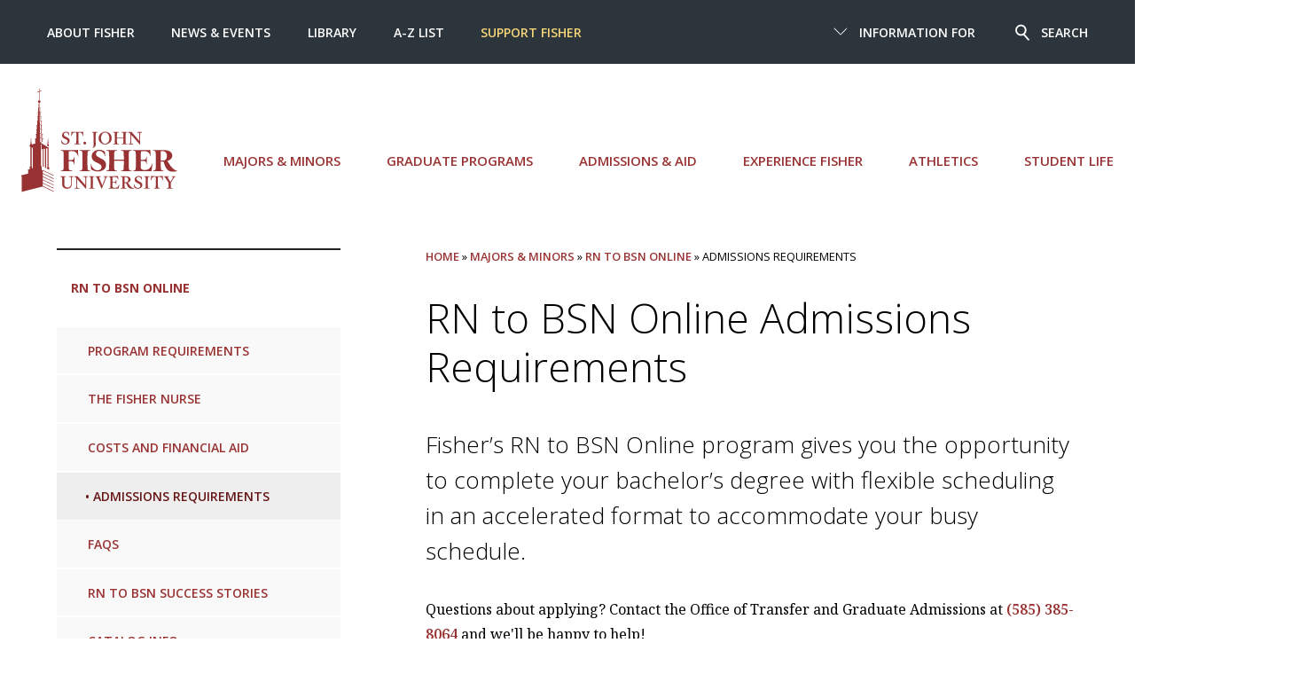

--- FILE ---
content_type: text/html; charset=UTF-8
request_url: https://www.sjf.edu/major-minors/rn-to-bsn-online/admissions-requirements/
body_size: 6042
content:
<!DOCTYPE html>
<html lang="en">
	<head>
		<meta charset="utf-8">
		<meta http-equiv="x-ua-compatible" content="ie=edge">
		<meta name="viewport" content="width=device-width, initial-scale=1, minimum-scale=1">
		<title>RN to BSN Online | Admissions Requirements - St. John Fisher University</title>
		<meta name="DC.description" content="St. John Fisher College operates on a rolling admission plan. Applications are reviewed as they are received." /><!-- description meta -->
		<meta name="DC.keywords" content="apply to rn to bsn, rn to bsn online application" /><!-- keywords meta -->
    <!-- robots -->
		<meta name="author" content="St. John Fisher University">
		<meta name="generator" content=" TERMINALFOUR">
      <meta name="sitename" content="sjf">
		<link rel="icon" href="/media/global/site-assets/images/favicon.ico" type="image/x-icon" />
		<link href="/media/global/site-assets/css/style.css" rel="stylesheet"><!-- main style -->
		<link href="/media/global/site-assets/css/t4-updates.css" rel="stylesheet"><!-- t4-update style -->
		<link rel="stylesheet" type="text/css" media="" href="/media/global/site-assets/css/background.css" /><!-- css background -->
		<!-- Google Tag Manager -->
<script>(function(w,d,s,l,i){w[l]=w[l]||[];w[l].push({'gtm.start':
new Date().getTime(),event:'gtm.js'});var f=d.getElementsByTagName(s)[0],
j=d.createElement(s),dl=l!='dataLayer'?'&l='+l:'';j.async=true;j.src=
'https://www.googletagmanager.com/gtm.js?id='+i+dl;f.parentNode.insertBefore(j,f);
})(window,document,'script','dataLayer','GTM-5RPN9F');</script>
<!-- End Google Tag Manager -->

    <script async src="https://cse.google.com/cse.js?cx=5b1a6da593f18d6e5"></script>
      <!--Terminalfour Search metadata start -->
      <meta name="sorttitle1" content="Admissions Requirements">
      <meta name="datesort" content="">
      
      <meta name="test" content="Admissions Requirements">
<meta name="sectionType" content="webpage">
<meta name="test" content="Majors &amp; Minors">

      <!--Terminalfour Search metadata end -->
	</head>
	<body>
		<!-- Google Tag Manager (noscript) -->
		<noscript><iframe title="Google Tag Manager" src="https://www.googletagmanager.com/ns.html?id=GTM-5RPN9F"
		height="0" width="0" style="display:none;visibility:hidden"></iframe></noscript>
		<!-- End Google Tag Manager (noscript) -->
    <header class="header">
			<div id="skipnav"><a href="#pagecontent" title="Skip to content">Skip to content</a></div>
			<div class="header__nav">        
				<div class="header__small">
					<a href="/" class="header__small__logo">St. John Fisher University</a>
					<a href="#" class="header__small__menu--toggle">
						<span class="header__small__menu-toggle--open">
							<span class="svgstore svgstore--menu">
								<svg>
									<use xmlns:xlink="http://www.w3.org/1999/xlink" xlink:href="/media/global/site-assets/images/svgstore.svg#menu"></use>
								</svg>
							</span>
						</span>
						<span class="header__small__menu-toggle--close">
							<span class="svgstore svgstore--close">
								<svg>
									<use xmlns:xlink="http://www.w3.org/1999/xlink" xlink:href="/media/global/site-assets/images/svgstore.svg#close"></use>
								</svg>
							</span>
						</span>
					</a>
					<a href="#" class="header__small__search--toggle">
						<span class="header__small__search-toggle--open">
							<span class="svgstore svgstore--search">
								<svg>
									<use xmlns:xlink="http://www.w3.org/1999/xlink" xlink:href="/media/global/site-assets/images/svgstore.svg#search"></use>
								</svg>
							</span>
						</span>
						<span class="header__small__search-toggle--close">
							<span class="svgstore svgstore--close">
								<svg>
									<use xmlns:xlink="http://www.w3.org/1999/xlink" xlink:href="/media/global/site-assets/images/svgstore.svg#close"></use>
								</svg>
							</span>
						</span>
					</a>
				</div> <!-- end div header__small -->

				<!--<div class="gcse-search"></div>-->
<form class="header__search" action="https://www.sjf.edu/search/" method="get" id="cse-search-box">
    <input name="searchStudioQuery" type="text" placeholder="What are you looking for" title="Search" />
    <input name="ie" value="UTF-8" type="hidden" />
    <button type="submit">
            <span class="svgstore svgstore--search">
                <svg>
                    <use xmlns:xlink="http://www.w3.org/1999/xlink" xlink:href="/media/global/site-assets/images/svgstore.svg#search"></use>
                </svg>  
            </span>
    </button>
    <div class="header__search__top-searches">
        <div class="searches--title">Top Searches</div>
            <ul class="header__search__results">        
                <li><a href="/admissions-aid/first-year-admissions/scholarships/">Scholarships</a></li><li><a href="/about/people-directory/">Directory </a></li><li><a href="/news-and-events/academic-calendars/">Academic Calendar </a></li><li><a href="https://my.sjf.edu/employees/provost/">Provost's Office</a></li><li><a href="/services/registrar/">Registrar's Office</a></li><li><a href="/services/campus-stores/">Campus Stores</a></li><li><a href="/centers/cite/educational-technologies/brightspace/">Brightspace</a></li><li><a href="/services/human-resources/employment-at-fisher/">Employment at Fisher</a></li><li><a href="https://my.sjf.edu/">mySJF Launchpad</a></li><li><a href="https://my.sjf.edu/students/career-readiness/">mySJF Career Services</a></li>
            </ul>
        </div> <!-- end div header__search__top-searches -->
</form>
  		    
				<div class="header__menu">
    
					<div class="header__scroll">

					 <div class="header__menu--main wrap--wide">
	<ul class="menu">
		<li>
           <a class="header__logo" href="/" aria-label="St. John Fisher University homepage">
			<span class="svgstore svgstore--SJFC-Logo">
				<svg>
      				<use xmlns:xlink="http://www.w3.org/1999/xlink" xlink:href="/media/global/site-assets/images/svgstore.svg#SJF-Logo"></use><!-- #SJF-Logo -->
				</svg>
			</span>
			</a>
     	</li>
      
      <li><a href="/major-minors/">Majors &amp; Minors</a></li>
      
      <li><a href="/graduate-programs/">Graduate Programs</a></li>
      
      
<li><a href="/admissions-aid/">Admissions &amp; Aid</a></li>
      
      <li><a href="/experience-fisher/">Experience Fisher</a></li>
      
      <li><a href="https://sjfathletics.com/">Athletics</a></li>
      
      <li><a href="/student-life/">Student Life</a></li>
      
      

		</ul>
</div> 
<!-- end div header__menu--main wrap--wide -->

						<div class="header__top">
          
							<div class="wrap--wide">
                
								<div class="header__top--right">
									<ul class="menu">
										<li class="menu__item">
											<a href="#">
												<span class="header__top--arrow">
													<span class="svgstore svgstore--down-arrow">
														<svg>
															<use xmlns:xlink="http://www.w3.org/1999/xlink" xlink:href="/media/global/site-assets/images/svgstore.svg#down-arrow"></use>
														</svg>
													</span>
												</span>

												<span class="header__top--close">
													<span class="svgstore svgstore--close">
														<svg>
															<use xmlns:xlink="http://www.w3.org/1999/xlink" xlink:href="/media/global/site-assets/images/svgstore.svg#close"></use>
														</svg>
													</span>
												</span>
												Information For
											</a>
											<ul class="submenu">
												<li><a href="/information-for/current-students/">Current Students</a><span class="divider"></span></li><li><a href="/information-for/parents/">Parents</a><span class="divider"></span></li><li><a href="/information-for/faculty/">Faculty </a><span class="divider"></span></li><li><a href="/information-for/staff/">Staff </a><span class="divider"></span></li><li><a href="/alumni/">Alumni </a><span class="divider"></span></li><li><a href="/information-for/retirees/">Retirees</a><span class="divider"></span></li>
											</ul>
										</li>

										<li class="menu__item">
											<a href="#">
												<span class="header__search--icon">
													<span class="svgstore svgstore--search">
														<svg>
															<use xmlns:xlink="http://www.w3.org/1999/xlink" xlink:href="/media/global/site-assets/images/svgstore.svg#search"></use>
														</svg>  
													</span>
												</span>
												<span class="header__search--close">
													<span class="svgstore svgstore--close">
														<svg>
															<use xmlns:xlink="http://www.w3.org/1999/xlink" xlink:href="/media/global/site-assets/images/svgstore.svg#close"></use>
														</svg>
													</span>
												</span>
												Search
											</a>
										</li>
									</ul>
								</div> <!-- end div header__top--right -->

								<div class="header__top--left">
									<ul class="menu">
										<li><a href="/about/">About Fisher </a></li><li><a href="/news-and-events/">News &amp; Events </a></li><li><a href="/library/">Library </a></li><li><a href="/a-z-index/">A-Z List </a></li><li><a href="https://give.sjf.edu/main-giving-form/?a=11495692">Support Fisher</a></li>
									</ul>
								</div> <!-- end div header__top--left -->
                
							</div> <!-- end div wrap--wide -->
              
						</div> <!-- end div header__top -->
            
					</div> <!-- end div header__scroll -->

				</div> <!-- end div header__menu -->
    
			</div> <!-- end div header__nav -->
  
		</header>
    
		<!-- inner banner header -->
    
		<!-- Go to www.addthis.com/dashboard to customize your tools -->

		<div class="section">
			<div class="wrap">
				<aside aria-label="section navigation">
					<div class="sidebar">
						<div class="dropdown dropdown--subnav">    
							<a href="#" class="dropdown__toggle">
								In this section
								<span class="dropdown__icon">
									<span class="svgstore svgstore--down-arrow">
										<svg>
											<use xmlns:xlink="http://www.w3.org/1999/xlink" xlink:href='/media/global/site-assets/images/svgstore.svg#down-arrow'></use>
										</svg> 
									</span>
								</span>
							</a>

							<ul class="subnav dropdown__list spacing">
								<li><span class="currentbranch">
									<a class="subnav__item1" href="/major-minors/rn-to-bsn-online/" aria-label="link to current page">RN to BSN Online</a>
									</span></li>
									<li><a href="/major-minors/rn-to-bsn-online/program-requirements/">Program Requirements</a></li><li><a href="/major-minors/rn-to-bsn-online/fisher-nurse-distinctives/">The Fisher Nurse</a></li><li><a href="/major-minors/rn-to-bsn-online/costs-and-financial-aid/">Costs and Financial Aid</a></li><li><span class="currentsection">Admissions Requirements</span></li><li><a href="/major-minors/rn-to-bsn-online/faqs/">FAQs</a></li><li><a href="/major-minors/rn-to-bsn-online/rn-to-bsn-success-stories/">RN to BSN Success Stories</a></li><li><a href="https://catalog.sjf.edu/current/programs/undergraduate/school-of-nursing/rn-to-bsn-online/">Catalog Info</a></li><li><a href="/major-minors/rn-to-bsn-online/faculty-and-staff/">Faculty and Staff</a></li>
							</ul>
						</div> <!-- end div dropdown dropdown--subnav -->

					</div><!-- /sidebar -->

				</aside>
				
				<div class="main" role="main" id="pagecontent">
					<nav aria-label="Breadcrumb" class="breadcrumb"><div class="breadcrumbs"><a href="/">Home</a> » <a href="/major-minors/">Majors &amp; Minors</a> » <a href="/major-minors/rn-to-bsn-online/">RN to BSN Online</a> » Admissions Requirements</div></nav>
					<!--<div id="pagecontent"></div>-->
<!-- Search text crawl start --><div id="8817">
  <span id="d.en.8817"></span>
<h1>RN to BSN Online Admissions Requirements</h1>

<p class="p--alt">Fisher’s RN to BSN Online program gives you the opportunity to complete your bachelor’s degree with flexible scheduling in an accelerated format to accommodate your busy schedule.
</p>
<p>Questions about applying? Contact the Office of Transfer and Graduate Admissions at <a href="tel:5853858064">(585) 385-8064</a> and we'll be happy to help!</p>
<h2>Admissions Requirements</h2>
<ul>
<li>Completed nursing coursework for an associate degree from a fully accredited institution or hospital-based nursing diploma program</li>
<li>Cumulative GPA of at least 2.00 (4.00 scale)</li>
<li>Current, unencumbered U.S. RN license</li>
<li>Record of a physical examination within the past year, required immunizations and annual PPD, and a current CPR card</li>
</ul>
<p>If accepted to St. John Fisher University, you will receive an official transfer credit evaluation. This evaluation will show what credits the University has accepted from previously attended institutions and how these credits will fit into your chosen program of study.</p>
<h2>Application Process</h2>
<p>Applications are accepted for the fall, spring, and summer semesters.</p>
<p>St. John Fisher University operates on a rolling admission plan. Applications are reviewed as they are received. A transfer application is complete once we have received:</p>
<ul>
<li>Completed <a href="https://admissions.sjf.edu/apply/?sr=f2a7045e-34c3-40be-928b-4d0e25a92733">online application</a></li>
<li>Official transcripts from all previously attended institutions</li>
</ul>
</div>









<!--

-->

<style type="text/css">
  .block--faculty {
    border-top: none;
    padding: 0;
  }
</style>  
<div class="section">
       
<p>For more information on Fisher's online RN to BSN program, contact:</p>

<span id="d.en.2054"></span>
<div class="block block--faculty">
	<div class="block__detail--faculty-list">
		<div class="block__heading">
			<a href="/profiles/profile-last-name-2054-en.html">
			Holly  
			Smith
			</a>
		</div>
		<div class="block__text">Associate Director of Transfer and Graduate Admissions</div>
		
    
		<div class="block__detail__list">
			<div><span class="block__title--heading">Office:</span>Skalny Welcome Center</div>     
			<div><span class="block__title--heading">Phone:</span>(585) 385-8064</div>
			<div><span class="block__title--heading">Email:</span><a href="mailto:hsmith&#64;sjf&#46;edu">hsmith&#64;sjf&#46;edu</a></div>
		</div>
	</div>
	<a href="/profiles/profile-last-name-2054-en.html"><img class="block__image" src="/media/sized-image-library/headshots-160-x-160/headshots-s-z/Smith_Holly.jpg" alt="Holly Smith"></a>
</div>


<ul>
<li><a href="https://admissions.sjf.edu/portal/hollysmith">Schedule a meeting with Holly</a></li>
</ul>
  
</div><!-- Search text crawl end -->
</div>
		<aside aria-label="sidebar content">
			<div class="sidebar">
				<div class="sidebar__panel sidebar__button">
       
<a href="/schools/school-of-nursing/" class="button button--spacing button--left">School of Nursing</a>
  
  
<a href="https://admissions.sjf.edu/apply/?sr=f2a7045e-34c3-40be-928b-4d0e25a92733"  class="button button--spacing button--left">Apply Now</a>
  
  

  
  
      </div>
				<div class="sidebar__panel">
          <div class="sidebar__panel--heading">
          RN to BSN Online Contact
          </div>
<p>Melissa Bourne, Program Director<br /><strong>Email:</strong>&nbsp;<a href="mailto:mbourne@sjf.edu">mbourne@sjf.edu</a><br /><strong>Phone: </strong><a href="tel:5858993859">(585) 899-3859</a></p>
<p><a href="/media/admissions-and-aid/transfer-admissions/documents/RNtoBSNbrochure.pdf">RN to BSN Brochure [pdf]</a></p>
        
        </div><div class="sidebar__panel">
          <div class="sidebar__panel--heading">
           Related Programs
          </div>
          <ul class="ul--plain">
<li><a href="/major-minors/biology/" class="tag">Biology</a></li>
            
<li><a href="/major-minors/chemistry/" class="tag">Chemistry</a></li>               
            

            
<li><a href="/major-minors/nursing/" class="tag">Nursing</a></li>            
            
<li><a href="/major-minors/psychology/" class="tag">Psychology</a></li>
            
            
 <li><a href="/major-minors/athletic-performance/" class="tag">Athletic Performance</a></li>           
   
            
  
            
            
            
            
            
          </ul>
        </div>
				
				
			</div>
		</aside>
	</div>
</div><!-- end main section -->

<!--
New CTA call
<div class="wrap">
  <nav aria-label="calls to action">
    <div class="cta__menu">
      <ul>
        <li>
          <a  href='/admissions-aid/apply-to-fisher/'><button class="cta" >Apply to Fisher</button></a></li>
        <li>
          <a href='/visit/'><button class="cta" >Visit the Campus</button></a></li>
        <li>
          <a  href='/admissions-aid/request-information/'>  
            <button class="cta">Request Information</button></a></li>
        <li>
          <a href='https://give.sjf.edu/main-giving-form/?a=10497161'>
          <button class="cta">Support Fisher</button></a></li>
      </ul>
    </div>
  </nav>
</div>
-->

<!-- full-width content -->
<div class="wrap">
  <nav aria-label="calls to action">
    <div class="cta__menu">
      <ul>
        <li>
          <a  href='/admissions-aid/transfer-admissions/applying-to-fisher/'><button class="cta" >Apply to Fisher</button></a></li>
        <li>
          <a href='/admissions-aid/transfer-admissions/visit-opportunities/'><button class="cta" >Visit the Campus</button></a></li>
        <li>
          <a  href='https://admissions.sjf.edu/register/transfer-request'>  
            <button class="cta">Request Information</button></a></li>
        <li>
          <a href='https://give.sjf.edu/main-giving-form/?a=10497161'>
          <button class="cta">Support Fisher</button></a></li>
      </ul>
    </div>
  </nav>
</div>





<footer class="footer">
		<style>.svgstore img {height: auto !important;}.footer__logo{padding-bottom:2em !important;}</style>
<div class="wrap">
	<div class="footer__logo">
<a href="/" aria-label="St. John Fisher University Homepage">
			<span class="svgstore svgstore--SJFC-Logo">    
				 <img src="/media/global/site-assets/images/SJFLgo_Stk_Wht.png" alt="SJF Logo" style="width : 481px; height : 317px;     " />
              	 <!--<svg>
					<use xmlns:xlink="http://www.w3.org/1999/xlink" xlink:href="/media/global/site-assets/images/svgstore.svg#SJF-Logo">						</use>
				 </svg>-->
			</span>
		</a>
	</div> <!-- end div footer__logo -->
    
	<div class="footer__wrap">
		<div class="footer__social">
			<ul>
				<li><a href="https://www.facebook.com/StJohnFisherUniversity/" aria-label="Fisher Facebook page">
					<span class="svgstore svgstore--circle-facebook">   
						<svg>
							<use xmlns:xlink="http://www.w3.org/1999/xlink" xlink:href="/media/global/site-assets/images/svgstore.svg#circle-facebook"></use>
						</svg>    
					</span>
				</a></li>
<!--				<li><a href="https://twitter.com/FisherNews" aria-label="Fisher Twitter page">
					<span class="svgstore svgstore--circle-twitter">
						<svg>
							<use xmlns:xlink="http://www.w3.org/1999/xlink" xlink:href="/media/global/site-assets/images/svgstore.svg#circle-twitter"></use>
						</svg>
					</span>
				</a></li>
-->
              <li><a href="https://www.instagram.com/sjfuniversity/" aria-label="Fisher Instagram page">
 					<span class="svgstore svgstore--circle-instagram">   
 						<svg>
 							<use xmlns:xlink="http://www.w3.org/1999/xlink" xlink:href="/media/global/site-assets/images/svgstore.svg#circle-instagram"></use>
 						</svg>
 					</span>
				</a></li>
				<li><a href="https://www.youtube.com/c/StJohnFisherUniversity" aria-label="Fisher YouTube channel">
					<span class="svgstore svgstore--circle-youtube">
						<svg>
							<use xmlns:xlink="http://www.w3.org/1999/xlink" xlink:href="/media/global/site-assets/images/svgstore.svg#circle-youtube"></use>
						</svg>
					</span>
				</a></li>
				<li><a href="https://www.linkedin.com/school/st--john-fisher-university/" aria-label="Fisher LinkedIn page">
					<span class="svgstore svgstore--circle-linkedin">
						<svg>
							<use xmlns:xlink="http://www.w3.org/1999/xlink" xlink:href="/media/global/site-assets/images/svgstore.svg#circle-linkedin"></use>
						</svg>
					</span>
				</a></li>
				<li><a href="https://www.tiktok.com/@stjohnfisheruniversity" aria-label="Fisher TikTok account">
					<span class="svgstore svgstore--circle-tiktok">
						<svg>
							<use xmlns:xlink="http://www.w3.org/1999/xlink" xlink:href="/media/global/site-assets/images/svgstore.svg#circle-tiktok"></use>
						</svg>   
					</span>
				</a></li>
				<li><a href="https://www.flickr.com/photos/sjfc/albums" aria-label="Fisher Flickr account">
					<span class="svgstore svgstore--circle-flickr">
						<svg>
							<use xmlns:xlink="http://www.w3.org/1999/xlink" xlink:href="/media/global/site-assets/images/svgstore.svg#circle-flickr"></use>
						</svg>   
					</span>
				</a></li>
            </ul>
		</div> <!-- end div footer__social -->

		<div class="footer__nav">
			<ul>
				<li><a href="/visit/">Map and Directions</a></li> 
				<li><a href="/a-z-index/">A-Z List</a></li>
				<li><a href="/about/people-directory/">People Directory</a></li>
				<li><a href="/services/human-resources/employment-at-fisher/">Employment</a></li>
				<li><a href="https://my.sjf.edu">mySJF</a></li>
			</ul>
		</div> <!-- end div footer__nav -->

        <div class="footer__cr">Copyright <a class="t4Edit-page" href="https://t4.sjf.edu/terminalfour/page/directEdit#edit/4/en/337">©</a> St. John Fisher University | 3690 East Avenue, Rochester, NY 14618  |  (585) 385-8000
       <p><small><a href="https://www.sjf.edu/policies/website-privacy-policy/">Privacy</a> | <a href="https://www.sjf.edu/policies/web-accessibility-statement/">Accessibility</a> | <a href="https://www.sjf.edu/student-life/title-ix-and-sexual-misconduct/">Title IX</a></small></p>

  <!--      
		
-->      
      
      </div> <!-- end div footer__cr -->
    </div> <!-- end div footer__wrap -->
  </div> <!-- end div wrap --><!--  | <a class="t4Edit-page" href="https://t4.sjf.edu/terminalfour/page/directEdit#edit/4/en/2896">Edit page</a> --></div>
		</div> <!-- end div footer__wrap (?) -->
	</div> <!-- end div wrap (?) -->
</footer>

<!--<script src="https://cdn.polyfill.io/v2/polyfill.min.js"></script>-->
<script src="/media/global/site-assets/javascript/script.js"></script> 
<!--  <script src="/media/global/site-assets/javascript/script-1.js"></script> -->

<script>

jQuery( document ).ready(function() {
 	jQuery('span[class*=currentsection]').parents('.subnav__item').last().addClass('subnav__item--active');
 
// menu to display open on landing 
  if(!(jQuery('.sidebar .currentsection').siblings().length)) {
    jQuery('.sidebar .currentsection').css('width', '100%');
    jQuery('.currentsection').prepend(" • ");
  }
  else {
    jQuery('.sidebar .currentsection').siblings().first().css('background-color', '#eee');
  }
});
  
// stop news items repeating
  if(jQuery('.feed .grid__item--2').size() > 2){jQuery('.feed .grid__item--2:first').remove();}
  jQuery('.general-cat div:lt(5)').hide();
  jQuery('#extralist div:first').hide();
  
 
  
  
  jQuery('.feed__title--list:lt(4)').hide();
  
  
  //news stories duplication
  var story = jQuery('.main--left .feed__title a:eq(1)').text();
	var story1 = jQuery('.main--left .feed__title a:eq(0)').text();

    jQuery(".newsListings .feed__title a").each(function( index ) {
      if(jQuery( this ).text() == story ){
      jQuery( this ).parent().parent().remove();
      }
      if(jQuery( this ).text() == story1 ){
      jQuery( this ).parent().parent().remove();
      }
    });
  
  // fix for updated department news listing
  
  jQuery('.t4-update .feed__title--list').show();
  
  
</script>
<!--<script type="text/javascript" src="//s7.addthis.com/js/300/addthis_widget.js#pubid=sjfc"></script>-->

</body>
</html>


--- FILE ---
content_type: text/css
request_url: https://www.sjf.edu/media/global/site-assets/css/t4-updates.css
body_size: 4875
content:
.testimonials__dark{background:#ffffff};

/*adding a line - MSR */

.button{margin-bottom:2rem;}
/* MVR */

.cta a {text-decoration:none;}
.cta:hover { color:white; }
.cta a:hover {color:white; text-decoration:none;}
.cta:hover{ color:white; text-decoration:none; }

.button a { color:white; }
.button:hover { color:white; }
.feed a.button:hover { background-position: 0 0%; }

.experience__connect { margin-top:30px; }

a.tag { display: inline-block; }

.sidebar__panel.sidebar__button a:hover{ background: #661616; text-decoration: underline; color: #fff; }

.home__news-events{	clear:both; }

.filter__grid-item--gray:hover{ color:white;}
.filter__inset p:hover{ color:white;}
.filter__inset:hover{ color:white;}


.gsc-search-button.gsc-search-button-v2 {
    background-image: url(/media/global/site-assets/images/search-icon.png) !important;
    background-size: 22px !important;
    height: 36px !important;
    background-position: 50% 50% !important;
	}
.gsc-input-box { min-height: 36px !important; padding: 0 !important; }

a.subnav__link { padding-left: 35px; }
.currentbranch a { padding-left:0px;}

.svgstore--circle-flickr, .svgstore--close { padding-bottom: 100%; }

.subnav__item1{ padding-left:0px; font-weight:bold; }

#extralist{ margin-left:20px; }

.feed__title--list2 { border-top: .5rem solid #eee; }
.eventinfo{ height:100px; }

.testimonials__dark .button, .testimonials__dark .sidebar__panel--overlay-button { background: transparent; }
.testimonials__dark .flickity-page-dots .dot { background: #933; opacity: 1; }
.section.testimonials__dark .testimonials h1 { color: #fff; }

span.currentsection {
    display: block;
    -webkit-box-ordinal-group: 0;
    -webkit-order: -1;
    -ms-flex-order: -1;
    order: -1;
    width:85%;
    background-image: none;
    padding: 1rem 1rem 1rem 2rem;
    float: left;
    font-weight: 600;
    background: #eee;
	color:#661616
}
a.subnav__toggle {
    z-index: 99999;
}
.testimonial__author--img{
	width:120px;
}
.filter__text p a{
	color:#f7d778;

}
@media only screen and (max-width:479px) {

  .t4calendar #calendar_events .event{
	padding:30px;
  }


}

.t4calendar #calendar_events .event .eventinfo dl:nth-of-type(1) { width: 33%; }
.t4calendar #calendar_events .event .eventinfo dl:nth-of-type(2) { width: 33%; }

.t4calendar #calendar_events .event:before,
.t4calendar #calendar_events .event:after {
    display: table;
    content: "";
}
.t4calendar #calendar_events .event:after {
    clear: both;
}

/* MVR */
caption{ display: none;}


@media (min-width: 32em) {
	.block__image {
		width:10em;
		min-width: 10em;
		margin: .5em 1em 1em 1em; /*EY 11/12/20 for text/profile layout, DLD 3/12/2024 removed left 1em to center text when compact */
/*DLD 6/16/25 start newsy icon updates */
        align-self: center; 
	}
    .block.block--campaign {
        display: flex;
        flex-direction: row-reverse;
        vertical-align: top;
        justify-content: space-between;
    }
/*DLD 6/16/25 end newsy icon updates */
}

.addthis_sharing_toolbox {
    clear: none !important;
}

p.button{margin-bottom:2rem;}

/*edit below on monday to fix the link issue on submenu - MSR */

@media (min-width: 64em) {
.menu .submenu li, .menu .submenu li:hover {
    padding: 0;
}

@media (min-width: 64em)
.menu .submenu li {
  padding: 0;
}

.menu .submenu li {
  padding: 0 !important;
	}

.menu .submenu a {
    padding: 1rem 2rem !important;
	display: block;
	}
.menu .submenu li .divider {
		margin-left: 1.5rem;
	}
}


.menu .submenu li {
  padding: 0 !important;
}

.menu .submenu li a {
    padding: 1rem 1.5rem !important;
	display: block;
}

/*end fixes for link issue on submenu - MSR */

/*edit: usability updates for mobile section nav and filters - mStoner */
.dropdown--subnav {
    border-radius: .3rem;
    border: .1rem solid #eee;
    background: #fff;
    box-shadow: 0 2px 0 0 rgba(0, 0, 0, .2)
}
@media (min-width:64em) {
    .dropdown--subnav {
        border-radius: none;
        border: none;
        box-shadow: none
    }
}

.dropdown--subnav .dropdown__toggle {
    display: block;
    display: -webkit-box;
    display: -webkit-flex;
    display: -ms-flexbox;
    display: flex;
    -webkit-box-align: center;
    -webkit-align-items: center;
    -ms-flex-align: center;
    align-items: center;
    padding: 1rem 1.5rem;
    background-image: none;
    font-family: Open Sans, sans-serif
}
.dropdown--subnav .dropdown__toggle:after,
.dropdown--subnav .dropdown__toggle:before {
    display: table;
    width: 0;
    content: ''
}
.dropdown--subnav .dropdown__toggle:after {
    clear: both
}
.dropdown--subnav .dropdown__toggle:hover {
    background-image: none
}

.dropdown__icon {
    width: 1.5rem;
    margin-left: auto;
    float: right;
    color: #933;

    position: relative;
    display: block;
    right: inherit;
    top: inherit;
    -webkit-transform: rotate(0deg);
    -ms-transform: rotate(0deg);
    transform: rotate(0deg)
}

.dropdown--active .dropdown__icon {
    -webkit-transform: rotate(180deg);
    -ms-transform: rotate(180deg);
    transform: rotate(180deg)
}

@media (min-width:64em) {
    .dropdown--subnav .dropdown__toggle {           
        display: none               
    }     

    .pull-quote--author .author--img {
        z-index: 1;
    }
}

.filter__nav-bar--experience>.wrap {
	text-align:center;
}

.filter__nav-bar--title {
    display: none;
}

.pull-quote--author .author--img {
    z-index: 0;
}

@media (min-width:32em) {
    .filter__nav-bar--title {
        display: inline-block;
        vertical-align: middle;
    }
}

.filter__nav-bar__tag--icon {
    display: inline-block;
    margin-right: 0.5rem;
}

.filter__names,
[class^="filter__count--"] {
    display: inline-block;
    margin-right: 0.5rem;
}
/*end edit: usability updates for mobile section nav and filters - mStoner */




/* h3 edit by EY 1/10/17 */
h3,h3:not([class]) { font-size: 1.675rem; }


/* list item edit by EY 1/17/17 - give space to multi-line list items */

.ul--plain-bullets li, .ul--plain li, ol:not([class]) li, ul:not([class]) li {
	margin-bottom:.7rem; 
	line-height:1.65rem;
	}

/* pagination edit by EY 1/23/17 - give space between page numbers */
div.pagination a { margin: .4rem; }
/* increase pagination touch target size DLD */
div.pagination a { padding: .4rem; /* border: .5px solid; border-radius: 3px; */}
span.currentpage {padding: .4rem;}

/* slider bullet edits by EY 1/24/17 - swap color of bullet so current quote has colored bullet */
.testimonials__dark .flickity-page-dots .dot.is-selected { background:#933; }
.testimonials__dark .flickity-page-dots .dot { background:#ccc;	}


/* Nested list margin edit by EY 10/10/17 - give nested list a little breathing room on top */
/* ul li ul {margin-top:1.5rem;} - breaks navigation */


/* Make tables scroll more gracefully - EY 10/20/17 */
.table__scroll table { min-width: 738px; max-width: 738px; }

/* and tables in accordions */
.accordion__content .table__scroll table { min-width: 688px; max-width: 688px; }

/* and lite accordions?
.wrap .accordion__content .table__scroll table { min-width: 608px; max-width: 608px; }
*/

/* List styles */

ol.lower-alpha-indent {
    list-style-type: lower-alpha;
	padding-left: 2rem;
	padding-top: 1rem;
	}


/* Skip nav */
#skipnav { position: absolute; top:0; left: -1999px; }
#skipnav:focus-within {
    border: 1px #ccc solid;
    background-color: #eee;
    font-size: .8em;
    top: 0px;
    z-index: 1;
    width: 100%;
    padding-left: 50px;
    left: auto;
}

/* Remove red color from "block-heading" when not a link - EMY 2/2/18 */

.block__heading { color: #000; }


/* dear lord */
a.profile { color: #000; font-weight: 300; }
a.profile:hover { text-decoration: none;}


/* Adjust h4 size - was 1.625rem EMY 2/6/18 */
h4:not([class]) { font-size:1.55rem; }


/* Add space after pagination links for when news and events are stacked - EMY 2/9/18 */
.pagination {margin-bottom: 2rem;}


/* makes last link in top nav links yellow for Fisher Forward site */ 
@media (min-width:64em) {
	/*.header__top--left .menu li:last-child a {color: #f7d778; }*/
	}

/* Adjust heading rows/columns for a table with class=condensed EMY 1/15/20 */

table.condensed th[scope=row], table.condensed th[scope=col]  {
	background: inherit;
	color: #000;
	font-size: .9rem;
	font-weight: bold;
	}

/* Adjust heading columns for a table with class=condensed-alt EMY 1/28/20 */

 table.condensed-alt th[scope=col]  {
	background-color: #993333;
	color: #fff;
	font-size: .9rem;
	font-weight: bold;
	}

/* Adjust spacing for a sublist of an unordered list (example: student code of conduct) EMY 1/21/20 */

ul:not([class]) li ul {
	margin-top: .9rem;
	margin-bottom: .9rem;
	}


/*NOT CURRENTLY WORKING Adjust Experience Fisher image hover for better readability - EMY 4/22/20 */
.filter__grid-item--img:hover .filter__content—wrap{
background-image:-webkit-linear-gradient(bottom,rgba(32,32,32,.5),transparent);
background-image:linear-gradient(0deg,rgba(32,32,32,.5),transparent)
}


/* Connect to Fisher homepage adjustments - EMY 8/3/20 */

.connect .h2, .connect h2:not([class]) {color:#fff;}
.connect__header a:hover {background-image: none; color: #fff; text-decoration: underline;}

.profile-in-the-news-heading
{
    font-size: 2.25rem;
    margin-bottom: 1rem;
    font-family: Open Sans,sans-serif;
    font-weight: 300;
    line-height: 2.5rem;
}

.feed__title--heading {font-weight:700;}
.block__title--heading {font-weight:600; font-family: Open Sans,sans-serif;}


/* restating accordion toggle style so that it comes after h3 rework. JB 10/6/20 */

.accordion__toggle__text {font-size: 1rem;}

/* Attempt at minor image spacing adjustments EY 2/9/21 */
.embed__media img {margin-top:.4rem;}
.embed {margin-bottom: 2rem;}

/* Extra styles for Fisher Nursing Online landing page EY 2/15/21 */
.p--alt2 { font-size: 1.225rem; font-weight: 300; font-family: Open Sans,sans-serif; line-height: 2.1rem; margin-bottom:1.5rem; }
.extra-bottom {	margin-bottom: 2rem; }
.card { background-color:#f9f9f9; padding:2rem;}

/* Adjust p--alt style to downsize on mobile EY 3/18/21 */
@media (max-width: 48em) { .p--alt {font-size: 1.225rem; line-height: 2rem;} }

/* Lowercase links in footer credits line */
.footer__cr a {text-transform: none;}

/* Accessibility style edits */
blockquote {}



.notation {background-color:dddddd;}


/* Events Calendar Update */

#searchoptions-categories ul.category_form {
    list-style: none;
}

#view-switchers {
    display: flex;
    justify-content: center;
}

#calendar_box .today span, #calendar_box .today a {
    position: relative;
    padding: 8px;
    margin: -8px 0 0 -8px;
}

#calendar_box .today span::after, #calendar_box .today a::after {
    content: '';
    width: 32px;
    height: 0.3rem;
    position: absolute;
    background: #222;
    border-radius: 0%;
    bottom: 0px;
    left: calc(50% - 16px);
}

#calendar_box td.fillday {
    color: #666;
}

#searchoptions-categories li {
    display: flex;
}
#searchoptions-categories li input {
    margin-top: 3px;
}

#event-filters ul.no-bullet {
    list-style: none;
}
#event-filters ul.no-bullet li {
    padding-bottom: .5rem;
}

#searchoptions-filters .category-filter span.remove {
    font-size: .75rem;
    padding: .25rem;
    border: 1px solid #ddd;
    color: #666;
    cursor: pointer;
}


#calendar_box .hasEvents a {
    color: #fff;
    background-color: #933;
    padding: 8px;
    margin: -8px 0 0 -8px;
    -webkit-transition: background-color .3s ease-out;
    transition: background-color .3s ease-out;
}

#calendar_box #prev_month {
    padding-right: 0;
}
#calendar_box #next_month {
    padding-left: 0;
}

.eventdisc {
  	width:4em;
  	height:4em;
  	align-items:center;
  	justify-content:center;
	border-radius:50%;
  	display:flex;
  	flex-direction:column;
  	background-color:#ddd;
}
.eventday {
  font-size:2em;
  line-height:1em;
  color:#933
}
.eventdow {
  font-size:1.25em;
  line-height:1em;
  text-transform:uppercase;
  display:block
}

/*#___gcse_0 { display:none }*/
/*restore gcse search for mysjf temporarily*/

table.highlightrow tr:hover,table.highlightrow tr:nth-of-type(2n):hover {background-color: rgb(247, 215, 120)}

abbr[title] {text-decoration: underline dotted #999999 1px}

.news-image {
    max-width: 320px !important;
}
.news-text {
    width: 100% !important;
}

.theme-container .external-searches-container .external-list-wrapper .card-searchstudio-jsClass .card-searchstudio-js-title .stretched-link {
    color: #2c353b !important;
    font-weight: bold;
    font-size: 1.2rem;
}
.theme-container .external-searches-container .external-list-wrapper .card-searchstudio-jsClass .card-searchstudio-js-title:hover .stretched-link {
    color: #2c353b !important;
}

.search-results-wrapper .sectionType_s 
{ 
  display:none;
}
















